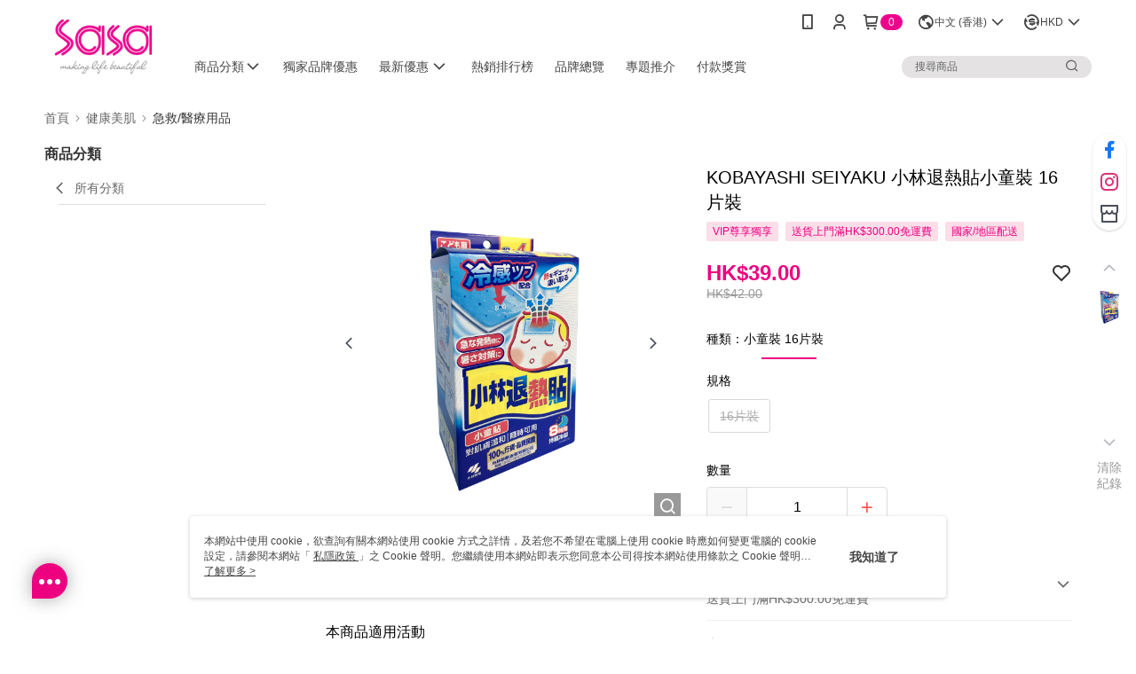

--- FILE ---
content_type: text/css
request_url: https://cms-static.cdn.91app.hk/theme/17/css/cmsTheme_2086b4ee-1771-4ed2-8651-8f03c00356f0_1762531221212.css?v=020190828
body_size: 361
content:
.cms-badge{color:#fff;background:#ed008c}.cms-header{background:#fff}.cms-nav{color:#444}.cms-logo{background-image:url(https://cms-static.cdn.91app.hk/images/original/17/77cbf5b3-54bb-4710-a383-4e4f36302618-1722478890-onegavfuz3_d.png)}.cms-linkColor{color:#428bca !important}.cms-moneyColor{color:#ed0080 !important}.cms-discountMoneyColor{color:#ed0080 !important}.cms-primaryBtnBgColor{background-color:#ed0080 !important}.cms-primaryBtnTextColor{color:#fff !important}.cms-secondBtnBgColor{background-color:#fff !important}.cms-secondBtnTextColor{color:#ed0080 !important}.cms-secondBtnBorderColor{border-color:#ed0080 !important}.cms-primaryHeartBtnBgColor{color:#ed0080 !important}.cms-secondHeartBtnBgColor{color:#333 !important}.cms-generalTagBgColor{background-color:#fcdee9 !important}.cms-generalTagTextColor{color:#ed0080 !important}.cms-emphasisTagBgColor{background-color:#ed0080 !important}.cms-emphasisTagTextColor{color:#fff !important}.cms-keyWordTagTextColor{color:#870049 !important}.cms-moneyBgColor{background-color:#ed0080 !important}.cms-moneyBorderColor{border-color:#ed0080 !important}.cms-moneyOutlineColor{outline-color:#ed0080 !important}#progressbar li.active:before{background-color:#ed0080 !important;border-color:#ed0080 !important}.cms-secondBtnBgColor:hover{background-color:#f7f7f7 !important}.cms-primaryBtnBgColor:hover{background-color:#de0078 !important}.cms-primaryBtnBorderColor{border-color:#ed0080 !important}.cms-tagBorderColor{border-color:#fcdee9 !important}.banner-discount-fee{color:#ed0080 !important}.banner-add-to-cart{border-color:#ed0080 !important;color:#ed0080 !important}.cms-font{color:#ed0080;background:#f2f2f2}.cms-main-color{background-color:#fff !important}.cms-sub-color{color:#444 !important}

--- FILE ---
content_type: image/svg+xml
request_url: https://official-static.91app.hk/v2/Content/Images/Icon/icon-bocpay.svg
body_size: 1053
content:
<svg width="30" height="30" viewBox="0 0 30 30" fill="none" xmlns="http://www.w3.org/2000/svg">
<path fill-rule="evenodd" clip-rule="evenodd" d="M18.375 3.72501C18.4 3.75001 18.4 3.75001 18.425 3.75001C21.7 5.10001 24 8.32501 24.025 12.075C24.025 17.05 20 21.075 15.025 21.075C14.525 21.075 14.05 21.025 13.575 20.95C13.55 20.95 13.5 20.95 13.45 21L6 27.425V12.025C6 11.175 6.125 10.35 6.35 9.57501C7.125 6.92501 9.05 4.80001 11.575 3.75001C11.6 3.72501 11.6 3.72501 11.625 3.72501C11.7215 3.70571 11.8031 3.67151 11.8928 3.63392C11.9193 3.62281 11.9465 3.61141 11.975 3.60001C12 3.58751 12.0188 3.58126 12.0375 3.57501C12.0563 3.56876 12.075 3.56251 12.1 3.55001C12.2 3.50001 12.275 3.47501 12.375 3.45001C12.4125 3.43751 12.4437 3.43126 12.475 3.42501C12.5062 3.41876 12.5375 3.41251 12.575 3.40001L12.8 3.32501C12.8375 3.31251 12.875 3.30626 12.9125 3.30001C12.95 3.29376 12.9875 3.28751 13.025 3.27501C13.0625 3.26251 13.0938 3.25626 13.125 3.25001C13.1562 3.24376 13.1875 3.23751 13.225 3.22501C13.2625 3.21251 13.3063 3.20626 13.35 3.20001C13.3938 3.19376 13.4375 3.18751 13.475 3.17501C13.5 3.17501 13.5312 3.16876 13.5625 3.16251C13.5938 3.15626 13.625 3.15001 13.65 3.15001C13.7 3.15001 13.7437 3.14376 13.7875 3.13751C13.8313 3.13126 13.875 3.12501 13.925 3.12501C13.95 3.12501 13.9813 3.11876 14.0125 3.11251C14.0438 3.10626 14.075 3.10001 14.1 3.10001C14.15 3.10001 14.2 3.09376 14.25 3.08751C14.3 3.08126 14.35 3.07501 14.4 3.07501H15.6C15.65 3.07501 15.7 3.08126 15.75 3.08751C15.8 3.09376 15.85 3.10001 15.9 3.10001C15.925 3.10001 15.9562 3.10626 15.9875 3.11251C16.0188 3.11876 16.05 3.12501 16.075 3.12501C16.175 3.12501 16.25 3.12501 16.35 3.15001C16.375 3.15001 16.4062 3.15626 16.4375 3.16251C16.4688 3.16876 16.5 3.17501 16.525 3.17501C16.5625 3.18751 16.6062 3.19376 16.65 3.20001C16.6937 3.20626 16.7375 3.21251 16.775 3.22501C16.8125 3.23751 16.8438 3.24376 16.875 3.25001C16.9062 3.25626 16.9375 3.26251 16.975 3.27501C17.0125 3.28751 17.05 3.29376 17.0875 3.30001C17.125 3.30626 17.1625 3.31251 17.2 3.32501L17.425 3.40001C17.4594 3.41148 17.4938 3.41768 17.5258 3.42346C17.5635 3.43027 17.5979 3.43648 17.625 3.45001C17.675 3.46251 17.7188 3.48126 17.7625 3.50001C17.8062 3.51876 17.85 3.53751 17.9 3.55001C17.925 3.56251 17.9437 3.56876 17.9625 3.57501C17.9812 3.58126 18 3.58751 18.025 3.60001C18.1215 3.61931 18.2031 3.65351 18.2928 3.69111C18.3193 3.70221 18.3465 3.71361 18.375 3.72501ZM7.27499 12.075C7.27499 7.80001 10.725 4.35001 15 4.35001C19.275 4.35001 22.725 7.80001 22.725 12.075C22.725 16.35 19.275 19.8 15 19.8C10.725 19.8 7.27499 16.325 7.27499 12.075ZM8.92499 12.075C8.92499 15.125 11.175 17.65 14.1 18.075V15.25H13.15C12.125 15.25 11.3 14.425 11.3 13.4V10.775C11.3 9.75001 12.125 8.92501 13.15 8.92501H14.1V6.07501C11.175 6.52501 8.92499 9.02501 8.92499 12.075ZM12.975 13.375C12.975 13.475 13.05 13.55 13.15 13.55V13.575H16.825C16.925 13.575 17 13.5 17 13.4V10.775C17 10.675 16.925 10.6 16.825 10.6H13.15C13.05 10.6 12.975 10.675 12.975 10.775V13.375ZM15.9 15.225V18.075C18.825 17.625 21.05 15.125 21.075 12.075C21.075 9.02501 18.825 6.50001 15.9 6.07501V8.92501H16.85C17.875 8.92501 18.7 9.75001 18.7 10.775V13.375C18.7 14.4 17.875 15.225 16.85 15.225H15.9Z" fill="#990033"/>
</svg>


--- FILE ---
content_type: application/javascript
request_url: https://app.cdn.91app.com/global/currency-exchange-rate/currency.js
body_size: 1577
content:
(function(root) { root.nineyi = root.nineyi || {}; root.nineyi.i18n = root.nineyi.i18n || {}; root.nineyi.i18n.exchangeRates = [{"base":"TWD","date":"2025-11-07","rates":{"MYR":0.134789,"HKD":0.251026,"CNY":0.229791,"JPY":4.94074,"KRW":47.106369,"USD":0.032277,"SGD":0.041989,"AUD":0.049811,"EUR":0.027852,"GBP":0.024518,"THB":1.044565,"CAD":0.0454,"IDR":538.412892,"NZD":0.057452,"PHP":1.906749,"VND":849.208273,"MOP":0.258457,"SEK":0.307702}},{"base":"MYR","date":"2025-11-07","rates":{"TWD":7.418993,"HKD":1.862363,"CNY":1.704821,"JPY":36.65532,"KRW":349.481838,"USD":0.239463,"SGD":0.31152,"AUD":0.369433,"EUR":0.206623,"GBP":0.181858,"THB":7.749621,"CAD":0.336745,"IDR":3994.481666,"NZD":0.426079,"PHP":14.146155,"VND":6300.270525,"MOP":1.917493,"SEK":2.282155}},{"base":"HKD","date":"2025-11-07","rates":{"TWD":3.983578,"MYR":0.536962,"CNY":0.915415,"JPY":19.6872,"KRW":187.684849,"USD":0.128581,"SGD":0.16728,"AUD":0.198413,"EUR":0.110955,"GBP":0.097652,"THB":4.161467,"CAD":0.180864,"IDR":2144.644881,"NZD":0.228827,"PHP":7.595674,"VND":3382.972117,"MOP":1.029611,"SEK":1.225604}},{"base":"USD","date":"2025-11-07","rates":{"TWD":30.981799,"MYR":4.176011,"CNY":7.11935,"JPY":153.073027,"KRW":1459.440053,"HKD":7.77725,"SGD":1.30091,"AUD":1.54328,"EUR":0.86294,"GBP":0.759602,"THB":32.362502,"CAD":1.406565,"IDR":16681,"NZD":1.780009,"PHP":59.074502,"VND":26310,"MOP":8.007472,"SEK":9.53405}},{"base":"SGD","date":"2025-11-07","rates":{"TWD":23.815487,"MYR":3.21007,"CNY":5.472594,"JPY":117.666141,"KRW":1121.861129,"HKD":5.978294,"USD":0.768693,"AUD":1.185962,"EUR":0.663297,"GBP":0.583861,"THB":24.876824,"CAD":1.081159,"IDR":12822.565375,"NZD":1.367976,"PHP":45.410147,"VND":20224.308796,"MOP":6.155287,"SEK":7.328064}}]; })(this);

--- FILE ---
content_type: image/svg+xml
request_url: https://official-static.91app.hk/v2/Content/Images/Icon/icon_sf_express.svg
body_size: 45959
content:
<svg width="24" height="24" viewBox="0 0 24 24" fill="none" xmlns="http://www.w3.org/2000/svg" xmlns:xlink="http://www.w3.org/1999/xlink">
<rect x="2" y="2.02393" width="20" height="19.9471" fill="url(#pattern0_1688_26140)"/>
<defs>
<pattern id="pattern0_1688_26140" patternContentUnits="objectBoundingBox" width="1" height="1">
<use xlink:href="#image0_1688_26140" transform="matrix(0.0026455 0 0 0.00265252 -0.238095 -0.188329)"/>
</pattern>
<image id="image0_1688_26140" width="1200" height="520" preserveAspectRatio="none" xlink:href="[data-uri]"/>
</defs>
</svg>


--- FILE ---
content_type: image/svg+xml
request_url: https://official-static.91app.hk/v2/Content/Images/Icon/icon_payme.svg
body_size: 1166
content:
<svg width="30" height="30" viewBox="0 0 30 30" fill="none" xmlns="http://www.w3.org/2000/svg">
<path d="M14.6903 7.33964C12.1408 7.336 10.0639 9.4083 10.0602 11.9595C10.0584 13.213 10.0735 16.3081 10.0735 16.3393C10.0736 16.4089 10.101 16.4757 10.15 16.5252C10.1989 16.5746 10.2654 16.6026 10.3348 16.6031H10.3361C10.3684 16.6031 13.5499 16.5902 14.6778 16.5918C17.2275 16.5954 19.3046 14.523 19.3081 11.9721C19.3115 9.42129 17.2399 7.34303 14.6903 7.33964ZM14.6784 16.0618C13.7402 16.0606 11.3839 16.0691 10.5956 16.072C10.5919 15.2922 10.5819 12.9959 10.5832 11.9599C10.5864 9.70161 12.4286 7.86642 14.6897 7.86957C16.9508 7.87285 18.7879 9.71289 18.7847 11.9715C18.7817 14.2301 16.9397 16.065 14.6784 16.0618Z" fill="#DB0011"/>
<path d="M14.693 5.25397C11.0244 5.24875 8.03567 8.25959 8.03034 11.9652C8.02817 13.4005 8.04099 16.4664 8.04679 17.801C8.04607 17.8083 8.04462 17.8152 8.04462 17.8224L8.03615 23.9789C8.03615 24.1274 8.15348 24.2474 8.29838 24.2477C8.44328 24.2477 8.56085 24.1278 8.56085 23.9796L8.56811 18.7108C9.56682 18.7069 13.2454 18.6933 14.6751 18.6953C18.3441 18.7002 21.3332 15.6898 21.3382 11.9837C21.343 8.27803 18.362 5.25895 14.693 5.25397ZM14.6757 18.1585C13.2496 18.1565 9.58545 18.1701 8.57331 18.1739C8.56847 17.1625 8.55274 13.5581 8.55516 11.966C8.55952 8.55641 11.313 5.78585 14.6926 5.79059C18.0723 5.79544 20.818 8.5734 20.8135 11.9831C20.8089 15.3928 18.0555 18.1629 14.6757 18.1585Z" fill="#DB0011"/>
<path d="M14.7619 3.00001C9.93719 2.99358 6.00703 6.92862 6.00026 11.7725C5.99699 14.2191 6.02578 20.2623 6.02602 20.3212L6.0213 23.9557C6.02058 24.5713 6.42771 26.3308 8.24734 26.3333C10.1951 26.336 10.6357 24.6466 10.6364 24.0544C10.637 23.6233 10.6681 21.3368 10.6788 20.5755C12.032 20.5706 13.3851 20.5684 14.7383 20.5687C19.5629 20.5755 23.4933 16.6402 23.5 11.7966C23.5065 6.95289 19.5868 3.0068 14.7619 3.00001ZM14.7389 20.0307C13.9204 20.0295 12.4868 20.0319 10.4769 20.038C10.452 20.038 10.4274 20.0417 10.4036 20.0489L10.3429 20.0668C10.2883 20.0833 10.2404 20.1169 10.2062 20.1626C10.172 20.2083 10.1533 20.2638 10.1527 20.321C10.1509 20.4521 10.108 23.5338 10.107 24.0534C10.107 24.071 10.025 25.7976 8.24794 25.7951C6.62075 25.7927 6.55024 23.9744 6.55024 23.9559L6.55532 20.3203C6.55495 20.2594 6.52629 14.2178 6.52955 11.7727C6.5356 7.22568 10.2283 3.53177 14.761 3.53783C19.2941 3.54451 22.9766 7.24874 22.9706 11.7958C22.9645 16.3425 19.2716 20.037 14.7389 20.0307Z" fill="#DB0011"/>
<path d="M14.7534 9.42553C13.3855 9.42346 12.2706 10.5633 12.269 11.9666C12.2681 12.6469 12.2757 14.3175 12.2757 14.3175C12.2764 14.4297 12.364 14.5204 12.4721 14.5204H12.4731C12.4731 14.5204 14.1488 14.5138 14.7465 14.5146C16.1147 14.5163 17.2292 13.3763 17.2312 11.9735C17.233 10.5703 16.1216 9.42747 14.7534 9.42553ZM14.7474 13.9758C14.3037 13.9752 13.2278 13.979 12.7956 13.9807C12.7935 13.5433 12.7891 12.4686 12.7898 11.9675C12.7913 10.8613 13.6719 9.96287 14.7526 9.96432C15.8336 9.9659 16.7117 10.8667 16.7101 11.9729C16.7089 13.0787 15.8281 13.9774 14.7474 13.9758Z" fill="#DB0011"/>
</svg>


--- FILE ---
content_type: image/svg+xml
request_url: https://official-static.91app.hk/v2/Content/Images/Icon/icon_alipay.svg
body_size: 403
content:
<svg width="30" height="30" viewBox="0 0 30 30" fill="none" xmlns="http://www.w3.org/2000/svg">
<rect x="3" y="3" width="24" height="24" fill="#00A0E9"/>
<path fill-rule="evenodd" clip-rule="evenodd" d="M9.66946 21.7967C5.97799 21.7967 4.87892 18.9092 6.71042 17.3402C7.3307 16.8077 8.42977 16.5552 9.02158 16.499C11.2197 16.2751 13.2488 17.1154 15.6445 18.2652C13.9812 20.423 11.8107 21.7967 9.66946 21.7967ZM22.8014 18.4606C21.8429 18.152 20.5748 17.6756 19.166 17.1708C20.0114 15.7132 20.6878 14.0318 21.139 12.2094H16.4606V10.528H22.1811V9.60298H16.4606V6.80029H14.1218C13.6991 6.80029 13.6991 7.19277 13.6991 7.19277V9.60298H7.92164V10.528H13.7267V12.2094H8.93617V13.1344H18.2075C17.8694 14.2833 17.4182 15.3769 16.8833 16.3858C13.8682 15.4046 10.6555 14.592 8.62646 15.096C7.32984 15.4046 6.51286 15.9648 6.0056 16.5535C3.75138 19.2723 5.35772 23.3648 10.1198 23.3648C12.9097 23.3648 15.6152 21.8235 17.7003 19.2723C20.8284 20.7575 27.0001 23.3087 27.0001 23.3087V19.6648C27.0001 19.6665 26.2116 19.6104 22.8014 18.4606Z" fill="white"/>
</svg>


--- FILE ---
content_type: application/javascript
request_url: https://official-static.91app.hk/V2/Scripts/nine1.lib.jsi/index.js
body_size: 6045
content:
this.nineyi=this.nineyi||{},this.nineyi.jsiUtility=function(e){"use strict";var t=function(e,r){return t=Object.setPrototypeOf||{__proto__:[]}instanceof Array&&function(e,t){e.__proto__=t}||function(e,t){for(var r in t)Object.prototype.hasOwnProperty.call(t,r)&&(e[r]=t[r])},t(e,r)};var r,n=function(){return n=Object.assign||function(e){for(var t,r=1,n=arguments.length;r<n;r++)for(var i in t=arguments[r])Object.prototype.hasOwnProperty.call(t,i)&&(e[i]=t[i]);return e},n.apply(this,arguments)};function i(e,t,r,n){return new(r||(r=Promise))((function(i,a){function s(e){try{u(n.next(e))}catch(e){a(e)}}function o(e){try{u(n.throw(e))}catch(e){a(e)}}function u(e){var t;e.done?i(e.value):(t=e.value,t instanceof r?t:new r((function(e){e(t)}))).then(s,o)}u((n=n.apply(e,t||[])).next())}))}function a(e,t){var r,n,i,a,s={label:0,sent:function(){if(1&i[0])throw i[1];return i[1]},trys:[],ops:[]};return a={next:o(0),throw:o(1),return:o(2)},"function"==typeof Symbol&&(a[Symbol.iterator]=function(){return this}),a;function o(o){return function(u){return function(o){if(r)throw new TypeError("Generator is already executing.");for(;a&&(a=0,o[0]&&(s=0)),s;)try{if(r=1,n&&(i=2&o[0]?n.return:o[0]?n.throw||((i=n.return)&&i.call(n),0):n.next)&&!(i=i.call(n,o[1])).done)return i;switch(n=0,i&&(o=[2&o[0],i.value]),o[0]){case 0:case 1:i=o;break;case 4:return s.label++,{value:o[1],done:!1};case 5:s.label++,n=o[1],o=[0];continue;case 7:o=s.ops.pop(),s.trys.pop();continue;default:if(!(i=s.trys,(i=i.length>0&&i[i.length-1])||6!==o[0]&&2!==o[0])){s=0;continue}if(3===o[0]&&(!i||o[1]>i[0]&&o[1]<i[3])){s.label=o[1];break}if(6===o[0]&&s.label<i[1]){s.label=i[1],i=o;break}if(i&&s.label<i[2]){s.label=i[2],s.ops.push(o);break}i[2]&&s.ops.pop(),s.trys.pop();continue}o=t.call(e,s)}catch(e){o=[6,e],n=0}finally{r=i=0}if(5&o[0])throw o[1];return{value:o[0]?o[1]:void 0,done:!0}}([o,u])}}}"function"==typeof SuppressedError&&SuppressedError,function(e){e.AppVersionNotFound="AppVersionNotFound",e.UnsupportedFunctionVersion="UnsupportedFunctionVersion",e.UnsupportedEventVersion="UnsupportedEventVersion",e.TriggerAppNotSupported="TriggerAppNotSupported",e.SendTrackingNotSupported="SendTrackingNotSupported",e.SetAppNotSupported="SetAppNotSupported",e.PaymentNotSupported="PaymentNotSupported",e.UnknownError="UnknownError"}(r||(r={}));var s,o,u,c,l,p,d,h,g,v,y,f,b=function(e){function n(t){var n=t.message,i=t.event,a=t.stack,s=t.code,o=void 0===s?r.UnknownError:s,u=e.call(this,n)||this;return u.event=i,u.code=o,u.stack=a,u.name="JsiError",u}return function(e,r){if("function"!=typeof r&&null!==r)throw new TypeError("Class extends value "+String(r)+" is not a constructor or null");function n(){this.constructor=e}t(e,r),e.prototype=null===r?Object.create(r):(n.prototype=r.prototype,new n)}(n,e),n}(Error),S=function(){function e(){this.listeners=new Set}return e.prototype.subscribe=function(e){this.listeners.add(e)},e.prototype.unsubscribe=function(e){this.listeners.delete(e)},e.prototype.notify=function(e){this.listeners.forEach((function(t){return t(e)}))},e.prototype.clear=function(){this.listeners.clear()},e}();e.ThirdPartyApp=void 0,(s=e.ThirdPartyApp||(e.ThirdPartyApp={})).PXPay="PXPay",s.Line="Line",s.JKOPay="JKOPay",s.FBMessenger="FBMessenger",s.PayMe="PayMe",s.GooglePay="GooglePay",s.ICashPay="ICashPay",s.EasyWallet="EasyWallet",s.WeChatPayHK="WeChatPayHK",s.PoyaPay="PoyaPay",s.Atome="Atome",s.BoCPay="BoCPay",s.PXPayPlus="PXPayPlus",s.OpenWallet="OpenWallet",s.FamilyMartOnlinePay="FamilyMartOnlinePay",e.executableFunction=void 0,(o=e.executableFunction||(e.executableFunction={})).GetAppInfo="GetAppInfo",o.TriggerWeb="TriggerWeb",o.TriggerApp="TriggerApp",o.Payment="Payment",o.SetApp="SetApp",o.SendTracking="SendTracking",e.executableGetAppInfoFeature=void 0,(u=e.executableGetAppInfoFeature||(e.executableGetAppInfoFeature={})).Check3rdPartyAppStatus="Check3rdPartyAppStatus",u.GetAppVersion="GetAppVersion",e.executablePaymentFeature=void 0,(c=e.executablePaymentFeature||(e.executablePaymentFeature={})).LaunchApplePay="LaunchApplePay",c.LaunchEasyWallet="LaunchEasyWallet",c.LaunchGooglePay="LaunchGooglePay",c.LaunchAliPay="LaunchAliPay",c.LaunchWeChatPay="LaunchWeChatPay",c.Launch2C2P="Launch2C2P",c.SetStripeClientSecret="SetStripeClientSecret",e.executableTriggerAppFeature=void 0,(l=e.executableTriggerAppFeature||(e.executableTriggerAppFeature={})).Launch3rdPartyApp="Launch3rdPartyApp",l.RequestInstall3rdPartyApp="RequestInstall3rdPartyApp",l.CloseWebView="CloseWebView",l.UpdateCurrencyRate="UpdateCurrencyRate",l.AddToWishList="AddToWishList",l.RemoveFromWishList="RemoveFromWishList",l.AddToBasket="AddToBasket",l.ShowToast="ShowToast",l.ShowPopup="ShowPopup",l.Redirect="Redirect",l.UpdateCartBadge="UpdateCartBadge",e.executableSetAppFeature=void 0,(e.executableSetAppFeature||(e.executableSetAppFeature={})).HeaderBackAction="HeaderBackAction",e.executableSendTrackingFeature=void 0,(p=e.executableSendTrackingFeature||(e.executableSendTrackingFeature={})).CartViewed="CartViewed",p.CheckoutProgress="CheckoutProgress",p.AddToCart="AddToCart",p.RemoveFromCart="RemoveFromCart",p.AddToWishList="AddToWishList",p.RemoveFromWishList="RemoveFromWishList",p.BeginCheckOut="BeginCheckOut",p.PaymentMethod="PaymentMethod",p.ShippingMethod="ShippingMethod",p.EcommercePurchase="EcommercePurchase",p.TrackCart="TrackCart",p.SelectContent="SelectContent",p.CartCleared="CartCleared",p.Refund="Refund",p.CancelOrder="CancelOrder",p.PageViewed="PageViewed",p.ViewItemList="ViewItemList",e.cartPageTitleEnum=void 0,(d=e.cartPageTitleEnum||(e.cartPageTitleEnum={}))[d.view_cart=1]="view_cart",d[d.confirm_cart_list=2]="confirm_cart_list",e.triggerWebEventType=void 0,(h=e.triggerWebEventType||(e.triggerWebEventType={})).OnBackPressed="OnBackPressed",h.RefreshOuterSalesOrder="RefreshOuterSalesOrder",h.RefreshShoppingCart="RefreshShoppingCart",e.ToastTypeEnum=void 0,(g=e.ToastTypeEnum||(e.ToastTypeEnum={})).success="success",g.alert="alert",g.error="error",g.plain="plain",e.setAppHeaderIconEnum=void 0,(v=e.setAppHeaderIconEnum||(e.setAppHeaderIconEnum={})).Back="Back",v.Close="Close",v.Nothing="Nothing",e.setAppHeaderActionEnum=void 0,(y=e.setAppHeaderActionEnum||(e.setAppHeaderActionEnum={})).JsiBack="JsiBack",y.NativeBack="NativeBack",y.Nothing="Nothing";var P,T,A,m,w,x={functionVersion:"23.7.0",events:(f={},f[e.executableGetAppInfoFeature.Check3rdPartyAppStatus]={version:"23.7.0"},f[e.executableGetAppInfoFeature.GetAppVersion]={version:"23.7.0"},f)},F={functionVersion:"23.7.0",events:(P={},P[e.executablePaymentFeature.Launch2C2P]={version:"24.2.0"},P[e.executablePaymentFeature.LaunchAliPay]={version:"23.9.0"},P[e.executablePaymentFeature.LaunchApplePay]={version:"23.7.0",paymentServiceProvider:"24.4.0"},P[e.executablePaymentFeature.LaunchEasyWallet]={version:"23.7.0"},P[e.executablePaymentFeature.LaunchGooglePay]={version:"23.7.0",paymentServiceProvider:"24.13.0"},P[e.executablePaymentFeature.LaunchWeChatPay]={version:"23.9.0"},P[e.executablePaymentFeature.SetStripeClientSecret]={version:"24.13.0"},P)},k={functionVersion:"23.7.0",events:(T={},T[e.executableSendTrackingFeature.AddToCart]={version:"23.7.0"},T[e.executableSendTrackingFeature.AddToWishList]={version:"23.7.0"},T[e.executableSendTrackingFeature.BeginCheckOut]={version:"23.7.0"},T[e.executableSendTrackingFeature.CancelOrder]={version:"24.9.0"},T[e.executableSendTrackingFeature.CartCleared]={version:"23.7.0"},T[e.executableSendTrackingFeature.CartViewed]={version:"23.7.0"},T[e.executableSendTrackingFeature.CheckoutProgress]={version:"23.7.0"},T[e.executableSendTrackingFeature.EcommercePurchase]={version:"23.7.0"},T[e.executableSendTrackingFeature.PaymentMethod]={version:"23.7.0"},T[e.executableSendTrackingFeature.Refund]={version:"24.9.0"},T[e.executableSendTrackingFeature.RemoveFromCart]={version:"23.11.0"},T[e.executableSendTrackingFeature.RemoveFromWishList]={version:"23.7.0"},T[e.executableSendTrackingFeature.SelectContent]={version:"23.9.0"},T[e.executableSendTrackingFeature.ShippingMethod]={version:"23.7.0"},T[e.executableSendTrackingFeature.TrackCart]={version:"23.7.0"},T[e.executableSendTrackingFeature.PageViewed]={version:"24.4.0"},T[e.executableSendTrackingFeature.ViewItemList]={version:"23.7.0"},T)},E={functionVersion:"23.7.0",events:(A={},A[e.executableSetAppFeature.HeaderBackAction]={version:"23.7.0"},A)},C={GetAppInfo:x,TriggerApp:{functionVersion:"23.7.0",events:(m={},m[e.executableTriggerAppFeature.AddToBasket]={version:"24.12.0"},m[e.executableTriggerAppFeature.AddToWishList]={version:"23.7.0"},m[e.executableTriggerAppFeature.CloseWebView]={version:"23.7.0"},m[e.executableTriggerAppFeature.Launch3rdPartyApp]={version:"23.7.0"},m[e.executableTriggerAppFeature.Redirect]={version:"24.3.0"},m[e.executableTriggerAppFeature.RemoveFromWishList]={version:"23.7.0"},m[e.executableTriggerAppFeature.RequestInstall3rdPartyApp]={version:"23.7.0"},m[e.executableTriggerAppFeature.ShowPopup]={version:"24.12.0"},m[e.executableTriggerAppFeature.ShowToast]={version:"24.12.0"},m[e.executableTriggerAppFeature.UpdateCurrencyRate]={version:"24.3.0"},m[e.executableTriggerAppFeature.UpdateCartBadge]={version:"24.12.0"},m)},Payment:F,SetApp:E,SendTracking:k},V=function(e,t,r){var n,i;void 0===r&&(r="version");var a=C[e];return null!==(i=null===(n=null==a?void 0:a.events[t])||void 0===n?void 0:n[r])&&void 0!==i?i:null};!function(e){e[e.Greater=1]="Greater",e[e.Less=-1]="Less",e[e.Equal=0]="Equal"}(w||(w={}));var O=function(e){var t=new RegExp(/^\d+\.\d+(\.\d+)?[a-z]?$/i);return!!e&&t.test(e)},L=function(e,t,r){try{var n=function(e,t){if(!(e&&t&&O(e)&&O(t)))throw new Error("Invalid argument, not a valid app version");for(var r=e.split("."),n=t.split("."),i=0;i<Math.max(r.length,n.length);i+=1){var a=r[i]?Number(r[i]):0,s=n[i]?Number(n[i]):0;if(a>s)return w.Greater;if(a<s)return w.Less;var o=r[i]&&/[a-z]/i.test(r[i])?r[i].replace(/\d/g,""):"",u=n[i]&&/[a-z]/i.test(n[i])?n[i].replace(/\d/g,""):"";if(o>u)return w.Greater;if(o<u)return w.Less}return w.Equal}(e,t);switch(r){case">":return n===w.Greater;case"<":return n===w.Less;case"=":return n===w.Equal;case">=":return n!==w.Less;case"<=":return n!==w.Greater;default:throw new Error("Invalid operator: ".concat(r))}}catch(e){return!1}},W=function(){function t(t){var s,o=this;this.errorHandler=null,this.androidExecutor=null,this.iOSExecutor=null,this.config=void 0,this.appVersion=null,this.isSendEventAllowed=function(){return o.executable&&!!o.getAppVersionFromCookie()},this.check3rdPartyAppStatus=function(t){return i(o,void 0,void 0,(function(){var r;return a(this,(function(n){return r=this.getPayloadString(e.executableGetAppInfoFeature.Check3rdPartyAppStatus,{appName:t}),[2,this.getAppInfo(r)]}))}))},this.getAppVersionFromCookie=function(){var e,t;try{return null!==(t=null===(e=RegExp("(^|; )appVer=([^;]*)").exec(document.cookie))||void 0===e?void 0:e[2])&&void 0!==t?t:null}catch(e){return null}},this.getAppVersion=function(){return i(o,void 0,void 0,(function(){var t,i,s,o,u,c;return a(this,(function(a){switch(a.label){case 0:if(this.appVersion)return[2,this.appVersion];a.label=1;case 1:return a.trys.push([1,3,,4]),t=this.getPayloadString(e.executableGetAppInfoFeature.GetAppVersion),[4,this.getAppInfo(t)];case 2:if(i=a.sent())return s=n(n({},i),{appVer:null!==(c=i.appVer)&&void 0!==c?c:i.appVersion}),this.appVersion=s,[2,s];if(o=this.getAppVersionFromCookie())return[2,{appVer:o,osVer:"",browserUserAgent:""}];throw new b({code:r.AppVersionNotFound,message:"App version not found"});case 3:return u=a.sent(),[2,Promise.reject(u)];case 4:return[2]}}))}))},this.requestInstall3rdPartyApp=function(t){return i(o,void 0,void 0,(function(){var r,n;return a(this,(function(i){switch(i.label){case 0:return i.trys.push([0,2,,3]),r=this.getPayloadString(e.executableTriggerAppFeature.RequestInstall3rdPartyApp,{appName:t}),[4,this.triggerApp(r)];case 1:return i.sent(),[3,3];case 2:return n=i.sent(),this.handleError(n,e.executableTriggerAppFeature.RequestInstall3rdPartyApp),[3,3];case 3:return[2]}}))}))},this.launch3rdPartyApp=function(t){return i(o,void 0,void 0,(function(){var r,n;return a(this,(function(i){switch(i.label){case 0:return i.trys.push([0,2,,3]),r=this.getPayloadString(e.executableTriggerAppFeature.Launch3rdPartyApp,{appName:t}),[4,this.triggerApp(r)];case 1:return i.sent(),[3,3];case 2:return n=i.sent(),this.handleError(n,e.executableTriggerAppFeature.Launch3rdPartyApp),[3,3];case 3:return[2]}}))}))},this.TriggerAppPageView=function(t,r,n,s,u){return i(o,void 0,void 0,(function(){var i,o,c;return a(this,(function(a){switch(a.label){case 0:return a.trys.push([0,2,,3]),i={eventType:e.executableSendTrackingFeature.PageViewed,data:{viewType:t,viewTitle:r,viewId:n||"",isPopupView:!1,viewFrom:s||"",contentSource:u||""}},o=JSON.stringify(i),[4,this.sendTracking(o)];case 1:return a.sent(),[3,3];case 2:return c=a.sent(),this.handleError(c,e.executableSendTrackingFeature.PageViewed),[3,3];case 3:return[2]}}))}))},this.viewItemList=function(t){return i(o,void 0,void 0,(function(){var r,n,i,s,o,u,c,l,p;return a(this,(function(a){switch(a.label){case 0:return a.trys.push([0,2,,3]),r=t.viewType,n=t.viewTitle,i=t.viewId,s=t.contentType,o=t.contentSource,u=t.items,c={eventType:e.executableSendTrackingFeature.ViewItemList,data:{viewType:r,viewId:i,contentSource:o,contentType:s,items:u,viewTitle:n||""}},l=JSON.stringify(c),[4,this.sendTracking(l)];case 1:return a.sent(),[3,3];case 2:return p=a.sent(),this.handleError(p,e.executableSendTrackingFeature.ViewItemList),[3,3];case 3:return[2]}}))}))},this.cartViewed=function(t){return i(o,void 0,void 0,(function(){var r,n;return a(this,(function(i){switch(i.label){case 0:return i.trys.push([0,2,,3]),r=this.getPayloadString(e.executableSendTrackingFeature.CartViewed,t),[4,this.sendTracking(r)];case 1:return i.sent(),[3,3];case 2:return n=i.sent(),this.handleError(n,e.executableSendTrackingFeature.CartViewed),[3,3];case 3:return[2]}}))}))},this.checkoutProgress=function(t){return i(o,void 0,void 0,(function(){var r,n;return a(this,(function(i){switch(i.label){case 0:return i.trys.push([0,2,,3]),r=this.getPayloadString(e.executableSendTrackingFeature.CheckoutProgress,t),[4,this.sendTracking(r)];case 1:return i.sent(),[3,3];case 2:return n=i.sent(),this.handleError(n,e.executableSendTrackingFeature.CheckoutProgress),[3,3];case 3:return[2]}}))}))},this.beginCheckOut=function(t){return i(o,void 0,void 0,(function(){var r,n;return a(this,(function(i){switch(i.label){case 0:return i.trys.push([0,2,,3]),r=this.getPayloadString(e.executableSendTrackingFeature.BeginCheckOut,t),[4,this.sendTracking(r)];case 1:return i.sent(),[3,3];case 2:return n=i.sent(),this.handleError(n,e.executableSendTrackingFeature.BeginCheckOut),[3,3];case 3:return[2]}}))}))},this.addToCart=function(t){return i(o,void 0,void 0,(function(){var r,n;return a(this,(function(i){switch(i.label){case 0:return i.trys.push([0,2,,3]),r=this.getPayloadString(e.executableSendTrackingFeature.AddToCart,t),[4,this.sendTracking(r)];case 1:return i.sent(),[3,3];case 2:return n=i.sent(),this.handleError(n,e.executableSendTrackingFeature.AddToCart),[3,3];case 3:return[2]}}))}))},this.removeFromCart=function(t){return i(o,void 0,void 0,(function(){var r,n;return a(this,(function(i){switch(i.label){case 0:return i.trys.push([0,2,,3]),r=this.getPayloadString(e.executableSendTrackingFeature.RemoveFromCart,t),[4,this.sendTracking(r)];case 1:return i.sent(),[3,3];case 2:return n=i.sent(),this.handleError(n,e.executableSendTrackingFeature.RemoveFromCart),[3,3];case 3:return[2]}}))}))},this.addToWishList=function(t){return i(o,void 0,void 0,(function(){var r,n;return a(this,(function(i){switch(i.label){case 0:return i.trys.push([0,2,,3]),r=this.getPayloadString(e.executableSendTrackingFeature.AddToWishList,t),[4,this.sendTracking(r)];case 1:return i.sent(),[3,3];case 2:return n=i.sent(),this.handleError(n,e.executableSendTrackingFeature.AddToWishList),[3,3];case 3:return[2]}}))}))},this.removeFromWishList=function(t){return i(o,void 0,void 0,(function(){var r,n;return a(this,(function(i){switch(i.label){case 0:return i.trys.push([0,2,,3]),r=this.getPayloadString(e.executableSendTrackingFeature.RemoveFromWishList,t),[4,this.sendTracking(r)];case 1:return i.sent(),[3,3];case 2:return n=i.sent(),this.handleError(n,e.executableSendTrackingFeature.RemoveFromWishList),[3,3];case 3:return[2]}}))}))},this.paymentMethod=function(t){return i(o,void 0,void 0,(function(){var r,n;return a(this,(function(i){switch(i.label){case 0:return i.trys.push([0,2,,3]),r=this.getPayloadString(e.executableSendTrackingFeature.PaymentMethod,t),[4,this.sendTracking(r)];case 1:return i.sent(),[3,3];case 2:return n=i.sent(),this.handleError(n,e.executableSendTrackingFeature.PaymentMethod),[3,3];case 3:return[2]}}))}))},this.shippingMethod=function(t){return i(o,void 0,void 0,(function(){var r,n;return a(this,(function(i){switch(i.label){case 0:return i.trys.push([0,2,,3]),r=this.getPayloadString(e.executableSendTrackingFeature.ShippingMethod,t),[4,this.sendTracking(r)];case 1:return i.sent(),[3,3];case 2:return n=i.sent(),this.handleError(n,e.executableSendTrackingFeature.ShippingMethod),[3,3];case 3:return[2]}}))}))},this.ecommercePurchase=function(t){return i(o,void 0,void 0,(function(){var r,n;return a(this,(function(i){switch(i.label){case 0:return i.trys.push([0,2,,3]),r=this.getPayloadString(e.executableSendTrackingFeature.EcommercePurchase,t),[4,this.sendTracking(r)];case 1:return i.sent(),[3,3];case 2:return n=i.sent(),this.handleError(n,e.executableSendTrackingFeature.EcommercePurchase),[3,3];case 3:return[2]}}))}))},this.trackCart=function(t){return i(o,void 0,void 0,(function(){var r,n;return a(this,(function(i){switch(i.label){case 0:return i.trys.push([0,2,,3]),r=this.getPayloadString(e.executableSendTrackingFeature.TrackCart,t),[4,this.sendTracking(r)];case 1:return i.sent(),[3,3];case 2:return n=i.sent(),this.handleError(n,e.executableSendTrackingFeature.TrackCart),[3,3];case 3:return[2]}}))}))},this.selectContent=function(t){return i(o,void 0,void 0,(function(){var r,n;return a(this,(function(i){switch(i.label){case 0:return i.trys.push([0,2,,3]),r=this.getPayloadString(e.executableSendTrackingFeature.SelectContent,t),[4,this.sendTracking(r)];case 1:return i.sent(),[3,3];case 2:return n=i.sent(),this.handleError(n,e.executableSendTrackingFeature.SelectContent),[3,3];case 3:return[2]}}))}))},this.cartCleared=function(){return i(o,void 0,void 0,(function(){var t,r;return a(this,(function(n){switch(n.label){case 0:return n.trys.push([0,2,,3]),t=this.getPayloadString(e.executableSendTrackingFeature.CartCleared),[4,this.sendTracking(t)];case 1:return n.sent(),[3,3];case 2:return r=n.sent(),this.handleError(r,e.executableSendTrackingFeature.CartCleared),[3,3];case 3:return[2]}}))}))},this.refund=function(t){return i(o,void 0,void 0,(function(){var r,n;return a(this,(function(i){switch(i.label){case 0:return i.trys.push([0,2,,3]),r=this.getPayloadString(e.executableSendTrackingFeature.Refund,t),[4,this.sendTracking(r)];case 1:return i.sent(),[3,3];case 2:return n=i.sent(),this.handleError(n,e.executableSendTrackingFeature.Refund),[3,3];case 3:return[2]}}))}))},this.cancelOrder=function(t){return i(o,void 0,void 0,(function(){var r,n;return a(this,(function(i){switch(i.label){case 0:return i.trys.push([0,2,,3]),r=this.getPayloadString(e.executableSendTrackingFeature.CancelOrder,t),[4,this.sendTracking(r)];case 1:return i.sent(),[3,3];case 2:return n=i.sent(),this.handleError(n,e.executableSendTrackingFeature.CancelOrder),[3,3];case 3:return[2]}}))}))},this.setAppHeaderIcon=function(e){var t=e.ios,r=e.android;return i(o,void 0,void 0,(function(){var e,n;return a(this,(function(i){switch(i.label){case 0:return i.trys.push([0,2,,3]),e=this.isIOS?this.getPayloadString(t.eventType,t.data):this.getPayloadString(r.eventType,r.data),[4,this.setApp(e)];case 1:return i.sent(),[3,3];case 2:return n=i.sent(),this.handleError(n,this.isIOS?t.eventType:r.eventType),[3,3];case 3:return[2]}}))}))},this.closeWebView=function(){return i(o,void 0,void 0,(function(){var t,r;return a(this,(function(n){switch(n.label){case 0:return n.trys.push([0,2,,3]),t=this.getPayloadString(e.executableTriggerAppFeature.CloseWebView),[4,this.triggerApp(t)];case 1:return n.sent(),[3,3];case 2:return r=n.sent(),this.handleError(r,e.executableTriggerAppFeature.CloseWebView),[3,3];case 3:return[2]}}))}))},this.redirect=function(t){return i(o,void 0,void 0,(function(){var r,n;return a(this,(function(i){switch(i.label){case 0:return i.trys.push([0,2,,3]),r=this.getPayloadString(e.executableTriggerAppFeature.Redirect,t),[4,this.triggerApp(r)];case 1:return i.sent(),[3,3];case 2:return n=i.sent(),this.handleError(n,e.executableTriggerAppFeature.Redirect),[3,3];case 3:return[2]}}))}))},this.triggerWebAction=function(e){window.triggerWeb=null,window.triggerWeb=function(t){return e(t)}},this.launchEasyWallet=function(t){return i(o,void 0,void 0,(function(){var r,n;return a(this,(function(i){switch(i.label){case 0:return i.trys.push([0,2,,3]),r=this.getPayloadString(e.executablePaymentFeature.LaunchEasyWallet,{url:t},"EasyWallet"),[4,this.payment(r)];case 1:return i.sent(),[3,3];case 2:return n=i.sent(),this.handleError(n,e.executablePaymentFeature.LaunchEasyWallet),[3,3];case 3:return[2]}}))}))},this.launchApplePay=function(t,r){return i(o,void 0,void 0,(function(){var n,i,s,o,u;return a(this,(function(a){switch(a.label){case 0:n={totalPayment:t.toString()},a.label=1;case 1:return a.trys.push([1,4,,5]),[4,this.getAppVersion()];case 2:return i=a.sent(),s=V(e.executableFunction.Payment,e.executablePaymentFeature.LaunchApplePay,"paymentServiceProvider"),(null==i?void 0:i.appVer)&&s&&L(i.appVer,s,">=")&&Object.assign(n,{paymentServiceProvider:r}),o=this.getPayloadString(e.executablePaymentFeature.LaunchApplePay,n,"ApplePay"),[4,this.payment(o)];case 3:return a.sent(),[3,5];case 4:return u=a.sent(),this.handleError(u,e.executablePaymentFeature.LaunchApplePay),[3,5];case 5:return[2]}}))}))},this.setStripeClientSecret=function(t){return i(o,void 0,void 0,(function(){var r,n;return a(this,(function(i){switch(i.label){case 0:return i.trys.push([0,2,,3]),r=this.getPayloadString(e.executablePaymentFeature.SetStripeClientSecret,t),[4,this.payment(r)];case 1:return i.sent(),[3,3];case 2:return n=i.sent(),this.handleError(n,e.executablePaymentFeature.SetStripeClientSecret),[3,3];case 3:return[2]}}))}))},this.launchGooglePay=function(t,r){return i(o,void 0,void 0,(function(){var n,i,s,o,u;return a(this,(function(a){switch(a.label){case 0:n={totalPayment:t.toString()},a.label=1;case 1:return a.trys.push([1,4,,5]),[4,this.getAppVersion()];case 2:return i=a.sent(),s=V(e.executableFunction.Payment,e.executablePaymentFeature.LaunchGooglePay,"paymentServiceProvider"),(null==i?void 0:i.appVer)&&L(i.appVer,s,">=")&&Object.assign(n,{paymentServiceProvider:r}),o=this.getPayloadString(e.executablePaymentFeature.LaunchGooglePay,n,"GooglePay"),[4,this.payment(o)];case 3:return a.sent(),[3,5];case 4:return u=a.sent(),this.handleError(u,e.executablePaymentFeature.LaunchGooglePay),[3,5];case 5:return[2]}}))}))},this.launchAliPay=function(t,r){return i(o,void 0,void 0,(function(){var n,i;return a(this,(function(a){switch(a.label){case 0:return a.trys.push([0,2,,3]),n=this.getPayloadString(e.executablePaymentFeature.LaunchAliPay,{launchUrl:t,payChannelUrl:r},"AliPay"),[4,this.payment(n)];case 1:return a.sent(),[3,3];case 2:return i=a.sent(),this.handleError(i,e.executablePaymentFeature.LaunchAliPay),[3,3];case 3:return[2]}}))}))},this.launchWeChatPay=function(t,r){return i(o,void 0,void 0,(function(){var n,i;return a(this,(function(a){switch(a.label){case 0:return a.trys.push([0,2,,3]),n=this.getPayloadString(e.executablePaymentFeature.LaunchWeChatPay,{launchUrl:t,payChannelUrl:r},"WeChatPay"),[4,this.payment(n)];case 1:return a.sent(),[3,3];case 2:return i=a.sent(),this.handleError(i,e.executablePaymentFeature.LaunchWeChatPay),[3,3];case 3:return[2]}}))}))},this.updateCurrencyRate=function(t){return i(o,void 0,void 0,(function(){var r,n;return a(this,(function(i){switch(i.label){case 0:return i.trys.push([0,2,,3]),r=this.getPayloadString(e.executableTriggerAppFeature.UpdateCurrencyRate,{currencyRates:t}),[4,this.triggerApp(r)];case 1:return i.sent(),[3,3];case 2:return n=i.sent(),this.handleError(n,e.executableTriggerAppFeature.UpdateCurrencyRate),[3,3];case 3:return[2]}}))}))},this.launch2C2P=function(t){return i(o,void 0,void 0,(function(){var r,n;return a(this,(function(i){switch(i.label){case 0:return i.trys.push([0,2,,3]),r=this.getPayloadString(e.executablePaymentFeature.Launch2C2P,{launchUrl:t},"2C2P"),[4,this.payment(r)];case 1:return i.sent(),[3,3];case 2:return n=i.sent(),this.handleError(n,e.executablePaymentFeature.Launch2C2P),[3,3];case 3:return[2]}}))}))},this.onJsiResult=function(e){window.onJsiResult=null,window.onJsiResult=function(t){return e(t)}},this.addToBasket=function(t){return i(o,void 0,void 0,(function(){var r,n;return a(this,(function(i){switch(i.label){case 0:return i.trys.push([0,2,,3]),r=this.getPayloadString(e.executableTriggerAppFeature.AddToBasket,t),[4,this.triggerApp(r)];case 1:return i.sent(),[3,3];case 2:return n=i.sent(),this.handleError(n,e.executableTriggerAppFeature.AddToBasket),[3,3];case 3:return[2]}}))}))},this.showToast=function(t){return i(o,void 0,void 0,(function(){var r,n;return a(this,(function(i){switch(i.label){case 0:return i.trys.push([0,2,,3]),r=this.getPayloadString(e.executableTriggerAppFeature.ShowToast,t),[4,this.triggerApp(r)];case 1:return i.sent(),[3,3];case 2:return n=i.sent(),this.handleError(n,e.executableTriggerAppFeature.ShowToast),[3,3];case 3:return[2]}}))}))},this.showPopup=function(t){return i(o,void 0,void 0,(function(){var r,n;return a(this,(function(i){switch(i.label){case 0:return i.trys.push([0,2,,3]),r=this.getPayloadString(e.executableTriggerAppFeature.ShowPopup,t.showPopupData,t.requestCode),[4,this.triggerApp(r)];case 1:return i.sent(),[3,3];case 2:return n=i.sent(),this.handleError(n,e.executableTriggerAppFeature.ShowPopup),[3,3];case 3:return[2]}}))}))},this.addToWishListJsi=function(t){return i(o,void 0,void 0,(function(){var r,n;return a(this,(function(i){switch(i.label){case 0:return i.trys.push([0,2,,3]),r=this.getPayloadString(e.executableTriggerAppFeature.AddToWishList,{itemId:t}),[4,this.triggerApp(r)];case 1:return i.sent(),[3,3];case 2:return n=i.sent(),this.handleError(n,e.executableTriggerAppFeature.AddToWishList),[3,3];case 3:return[2]}}))}))},this.removeFromWishListJsi=function(t){return i(o,void 0,void 0,(function(){var r,n;return a(this,(function(i){switch(i.label){case 0:return i.trys.push([0,2,,3]),r=this.getPayloadString(e.executableTriggerAppFeature.RemoveFromWishList,{itemId:t}),[4,this.triggerApp(r)];case 1:return i.sent(),[3,3];case 2:return n=i.sent(),this.handleError(n,e.executableTriggerAppFeature.RemoveFromWishList),[3,3];case 3:return[2]}}))}))},this.updateCartBadgeJsi=function(){return i(o,void 0,void 0,(function(){var t,r;return a(this,(function(n){switch(n.label){case 0:return n.trys.push([0,2,,3]),t=this.getPayloadString(e.executableTriggerAppFeature.UpdateCartBadge),[4,this.triggerApp(t)];case 1:return n.sent(),[3,3];case 2:return r=n.sent(),this.handleError(r,e.executableTriggerAppFeature.UpdateCartBadge),[3,3];case 3:return[2]}}))}))},"undefined"!=typeof window?(this.androidExecutor=window.android||null,this.iOSExecutor=(null===(s=window.webkit)||void 0===s?void 0:s.messageHandlers)||null,this.errorHandler=new S,this.config=t,this.addDebugConsoleToAllMethods()):console.warn("Jsi is not supported in non-web environment.")}return Object.defineProperty(t.prototype,"isAndroid",{get:function(){return!!this.androidExecutor},enumerable:!1,configurable:!0}),Object.defineProperty(t.prototype,"isIOS",{get:function(){return!!this.iOSExecutor},enumerable:!1,configurable:!0}),Object.defineProperty(t.prototype,"executableOS",{get:function(){return{android:!!this.androidExecutor,iOS:!!this.iOSExecutor}},enumerable:!1,configurable:!0}),Object.defineProperty(t.prototype,"executable",{get:function(){return this.isAndroid||this.isIOS},enumerable:!1,configurable:!0}),t.prototype.addDebugConsoleToAllMethods=function(){var e,t=this;try{if(!(null===(e=this.config)||void 0===e?void 0:e.debug))return;Object.getOwnPropertyNames(Object.getPrototypeOf(this)).filter((function(e){return"function"==typeof t[e]&&"constructor"!==e})).forEach((function(e){var r=t[e];t[e]=function(){for(var n=[],i=0;i<arguments.length;i++)n[i]=arguments[i];return console.log({methodName:e,args:n}),r.apply(t,n)}}))}catch(e){this.handleError(e,"addDebugConsoleToAllMethods")}},t.prototype.getPayloadString=function(e,t,r){var n={eventType:e,data:t,requestCode:r};return JSON.stringify(n)},t.prototype.getAppInfo=function(e){var t,r,n,s,o;return i(this,void 0,void 0,(function(){var i;return a(this,(function(a){switch(a.label){case 0:return this.isSendEventAllowed()?this.isIOS?[4,null===(n=null===(r=null===(t=this.iOSExecutor)||void 0===t?void 0:t.getAppInfo)||void 0===r?void 0:r.postMessage)||void 0===n?void 0:n.call(r,e)]:[3,2]:(console.warn("Current platform is not supported. This SDK only works in App WebView environment."),[2,null]);case 1:return[2,(i=a.sent())?JSON.parse(i):null];case 2:if(this.isAndroid)return[2,(i=null===(o=null===(s=this.androidExecutor)||void 0===s?void 0:s.getAppInfo)||void 0===o?void 0:o.call(s,e))?JSON.parse(i):null];a.label=3;case 3:return[2,null]}}))}))},t.prototype.triggerApp=function(t){var n,s,o;return i(this,void 0,void 0,(function(){var i;return a(this,(function(a){switch(a.label){case 0:return this.isSendEventAllowed()?(i=JSON.parse(t).eventType,[4,this.checkVersion(e.executableFunction.TriggerApp,i)]):(console.warn("Current platform is not supported. This SDK only works in App WebView environment."),[2]);case 1:return a.sent(),this.isIOS&&(null===(s=null===(n=this.iOSExecutor)||void 0===n?void 0:n.triggerApp)||void 0===s?void 0:s.postMessage)?[4,this.iOSExecutor.triggerApp.postMessage(t)]:[3,3];case 2:case 4:return[2,a.sent()];case 3:return this.isAndroid&&(null===(o=this.androidExecutor)||void 0===o?void 0:o.triggerApp)?[4,this.androidExecutor.triggerApp(t)]:[3,5];case 5:throw new b({code:r.TriggerAppNotSupported,message:"TriggerApp method not supported on this platform",event:i})}}))}))},t.prototype.sendTracking=function(t){var n,s,o;return i(this,void 0,void 0,(function(){var i;return a(this,(function(a){switch(a.label){case 0:return this.isSendEventAllowed()?(i=JSON.parse(t).eventType,[4,this.checkVersion(e.executableFunction.SendTracking,i)]):(console.warn("Current platform is not supported. This SDK only works in App WebView environment."),[2]);case 1:return a.sent(),this.isIOS&&(null===(s=null===(n=this.iOSExecutor)||void 0===n?void 0:n.sendTracking)||void 0===s?void 0:s.postMessage)?[4,this.iOSExecutor.sendTracking.postMessage(t)]:[3,3];case 2:case 4:return[2,a.sent()];case 3:return this.isAndroid&&(null===(o=this.androidExecutor)||void 0===o?void 0:o.sendTracking)?[4,this.androidExecutor.sendTracking(t)]:[3,5];case 5:throw new b({code:r.SendTrackingNotSupported,message:"SendTracking method not supported on this platform",event:i})}}))}))},t.prototype.setApp=function(t){var n,s,o;return i(this,void 0,void 0,(function(){var i;return a(this,(function(a){switch(a.label){case 0:return this.isSendEventAllowed()?(i=JSON.parse(t).eventType,[4,this.checkVersion(e.executableFunction.SetApp,i)]):(console.warn("Current platform is not supported. This SDK only works in App WebView environment."),[2]);case 1:return a.sent(),this.isIOS&&(null===(s=null===(n=this.iOSExecutor)||void 0===n?void 0:n.setApp)||void 0===s?void 0:s.postMessage)?[4,this.iOSExecutor.setApp.postMessage(t)]:[3,3];case 2:case 4:return[2,a.sent()];case 3:return this.isAndroid&&(null===(o=this.androidExecutor)||void 0===o?void 0:o.setApp)?[4,this.androidExecutor.setApp(t)]:[3,5];case 5:throw new b({code:r.SetAppNotSupported,message:"SetApp method not supported on this platform",event:i})}}))}))},t.prototype.payment=function(t){var n,s,o;return i(this,void 0,void 0,(function(){var i;return a(this,(function(a){switch(a.label){case 0:return this.isSendEventAllowed()?(i=JSON.parse(t).eventType,[4,this.checkVersion(e.executableFunction.Payment,i)]):(console.warn("Current platform is not supported. This SDK only works in App WebView environment."),[2]);case 1:return a.sent(),this.isIOS&&(null===(s=null===(n=this.iOSExecutor)||void 0===n?void 0:n.payment)||void 0===s?void 0:s.postMessage)?[4,this.iOSExecutor.payment.postMessage(t)]:[3,3];case 2:case 4:return[2,a.sent()];case 3:return this.isAndroid&&(null===(o=this.androidExecutor)||void 0===o?void 0:o.payment)?[4,this.androidExecutor.payment(t)]:[3,5];case 5:throw new b({code:r.PaymentNotSupported,message:"Payment method not supported on this platform",event:i})}}))}))},t.prototype.checkVersion=function(e,t){return i(this,void 0,void 0,(function(){var n,i,s;return a(this,(function(a){switch(a.label){case 0:return[4,this.getAppVersion()];case 1:if(n=a.sent(),i=function(e){var t,r;return null!==(r=null===(t=C[e])||void 0===t?void 0:t.functionVersion)&&void 0!==r?r:null}(e),s=V(e,t),!(null==n?void 0:n.appVer))throw new b({code:r.AppVersionNotFound,message:"Unable to get app version.",event:t});if(!L(n.appVer,i,">="))throw new b({code:r.UnsupportedFunctionVersion,message:"App version (".concat(n.appVer,") does not support function version (").concat(i,")."),event:t});if(!L(n.appVer,s,">="))throw new b({code:r.UnsupportedEventVersion,message:"App version (".concat(n.appVer,") does not support event version (").concat(s,")."),event:t});return[2]}}))}))},t.prototype.onError=function(e){var t;null===(t=this.errorHandler)||void 0===t||t.subscribe(e)},t.prototype.handleError=function(e,t){var n,i,a,s;if(e){if(e instanceof b)return(null===(n=this.config)||void 0===n?void 0:n.debug)&&console.error(e),null===(i=this.errorHandler)||void 0===i?void 0:i.notify(e);var o=new b({code:r.UnknownError,message:"An unknown error occurred",event:t,stack:e instanceof Error?e.stack:void 0});e instanceof Error?(o.message=e.message,o.stack=e.stack):"string"==typeof e?o.message=e:"object"==typeof e&&null!==e&&(o.message=JSON.stringify(e)),(null===(a=this.config)||void 0===a?void 0:a.debug)&&console.error(o),null===(s=this.errorHandler)||void 0===s||s.notify(o)}},t.prototype.dispose=function(){var e;null===(e=this.errorHandler)||void 0===e||e.clear()},t}();return e.default=W,Object.defineProperty(e,"__esModule",{value:!0}),e}({});
//# sourceMappingURL=index.iife.js.map


--- FILE ---
content_type: image/svg+xml
request_url: https://official-static.91app.hk/v2/Content/Images/Icon/icon_creditcard_amex.svg
body_size: 428
content:
<svg width="28" height="28" viewBox="0 0 28 28" fill="none" xmlns="http://www.w3.org/2000/svg">
<rect y="6" width="28" height="16.5" rx="1.5" fill="#2478BC"/>
<path d="M4.51503 11L1.75 17.1189H5.06013L5.47048 16.1433H6.40847L6.81883 17.1189H10.4624V16.3743L10.787 17.1189H12.6717L12.9964 16.3586V17.1189H20.5739L21.4953 16.1686L22.3581 17.1189L26.25 17.1268L23.4763 14.0765L26.25 11H22.4184L21.5215 11.9327L20.6859 11H12.4426L11.7347 12.5793L11.0102 11H7.70702V11.7193L7.33955 11C7.33955 11 4.51503 11 4.51503 11ZM5.15552 11.8689H6.76903L8.60307 16.0182V11.8689H10.3706L11.7872 14.8439L13.0927 11.8689H14.8514V16.2596H13.7813L13.7726 12.8191L12.2124 16.2596H11.2551L9.68626 12.8191V16.2596H7.48475L7.06739 15.2753H4.81253L4.39603 16.2588H3.21649C3.21649 16.2588 5.15552 11.8689 5.15552 11.8689ZM15.8305 11.8689H20.1819L21.5128 13.3065L22.8865 11.8689H24.2174L22.1953 14.0757L24.2174 16.257H22.8262L21.4953 14.8027L20.1145 16.257H15.8305V11.8689ZM5.94044 12.6118L5.19755 14.3653H6.68246L5.94044 12.6118ZM16.9051 12.778V13.5795H19.2789V14.4729H16.9051V15.3479H19.5677L20.8049 14.0591L19.6202 12.7772H16.9051V12.778Z" fill="white"/>
</svg>
